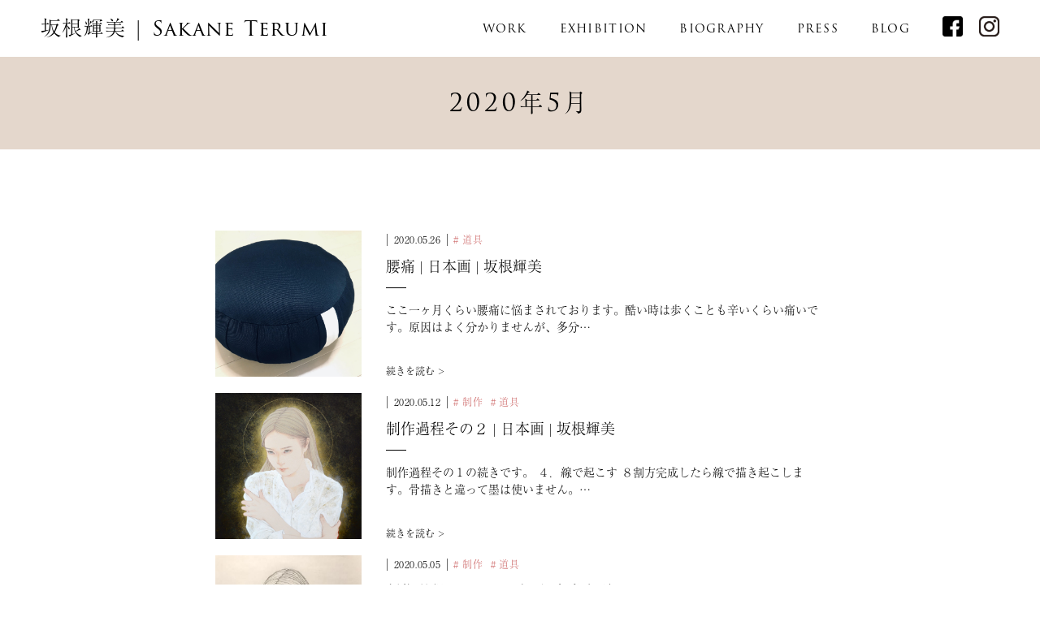

--- FILE ---
content_type: text/html; charset=UTF-8
request_url: https://sakaneterumi.com/2020/05/
body_size: 7295
content:
<!doctype html>
<html>
<head>
<!-- Global site tag (gtag.js) - Google Analytics -->
<script async src="https://www.googletagmanager.com/gtag/js?id=UA-87834908-7"></script>
<script>
  window.dataLayer = window.dataLayer || [];
  function gtag(){dataLayer.push(arguments);}
  gtag('js', new Date());

  gtag('config', 'UA-87834908-7');
</script>
<meta charset="UTF-8">
<meta http-equiv="X-UA-Compatible" content="IE=edge">
<meta name="viewport" content="width=device-width,initial-scale=1">
<meta name="description" content="日本画家 坂根輝美のオフィシャルサイト  愛知県立芸術大学大学院卒業　日本美術院院友">
<title>日本画家 坂根輝美 | オフィシャルサイト</title>
<meta name='robots' content='max-image-preview:large' />
	<style>img:is([sizes="auto" i], [sizes^="auto," i]) { contain-intrinsic-size: 3000px 1500px }</style>
	<link rel='dns-prefetch' href='//code.jquery.com' />
<link rel='dns-prefetch' href='//cdnjs.cloudflare.com' />
<link rel="alternate" type="application/rss+xml" title="日本画家 坂根輝美 | オフィシャルサイト &raquo; フィード" href="https://sakaneterumi.com/feed/" />
<link rel="alternate" type="application/rss+xml" title="日本画家 坂根輝美 | オフィシャルサイト &raquo; コメントフィード" href="https://sakaneterumi.com/comments/feed/" />
<script type="text/javascript">
/* <![CDATA[ */
window._wpemojiSettings = {"baseUrl":"https:\/\/s.w.org\/images\/core\/emoji\/16.0.1\/72x72\/","ext":".png","svgUrl":"https:\/\/s.w.org\/images\/core\/emoji\/16.0.1\/svg\/","svgExt":".svg","source":{"concatemoji":"https:\/\/sakaneterumi.com\/wp-includes\/js\/wp-emoji-release.min.js?ver=6.8.3"}};
/*! This file is auto-generated */
!function(s,n){var o,i,e;function c(e){try{var t={supportTests:e,timestamp:(new Date).valueOf()};sessionStorage.setItem(o,JSON.stringify(t))}catch(e){}}function p(e,t,n){e.clearRect(0,0,e.canvas.width,e.canvas.height),e.fillText(t,0,0);var t=new Uint32Array(e.getImageData(0,0,e.canvas.width,e.canvas.height).data),a=(e.clearRect(0,0,e.canvas.width,e.canvas.height),e.fillText(n,0,0),new Uint32Array(e.getImageData(0,0,e.canvas.width,e.canvas.height).data));return t.every(function(e,t){return e===a[t]})}function u(e,t){e.clearRect(0,0,e.canvas.width,e.canvas.height),e.fillText(t,0,0);for(var n=e.getImageData(16,16,1,1),a=0;a<n.data.length;a++)if(0!==n.data[a])return!1;return!0}function f(e,t,n,a){switch(t){case"flag":return n(e,"\ud83c\udff3\ufe0f\u200d\u26a7\ufe0f","\ud83c\udff3\ufe0f\u200b\u26a7\ufe0f")?!1:!n(e,"\ud83c\udde8\ud83c\uddf6","\ud83c\udde8\u200b\ud83c\uddf6")&&!n(e,"\ud83c\udff4\udb40\udc67\udb40\udc62\udb40\udc65\udb40\udc6e\udb40\udc67\udb40\udc7f","\ud83c\udff4\u200b\udb40\udc67\u200b\udb40\udc62\u200b\udb40\udc65\u200b\udb40\udc6e\u200b\udb40\udc67\u200b\udb40\udc7f");case"emoji":return!a(e,"\ud83e\udedf")}return!1}function g(e,t,n,a){var r="undefined"!=typeof WorkerGlobalScope&&self instanceof WorkerGlobalScope?new OffscreenCanvas(300,150):s.createElement("canvas"),o=r.getContext("2d",{willReadFrequently:!0}),i=(o.textBaseline="top",o.font="600 32px Arial",{});return e.forEach(function(e){i[e]=t(o,e,n,a)}),i}function t(e){var t=s.createElement("script");t.src=e,t.defer=!0,s.head.appendChild(t)}"undefined"!=typeof Promise&&(o="wpEmojiSettingsSupports",i=["flag","emoji"],n.supports={everything:!0,everythingExceptFlag:!0},e=new Promise(function(e){s.addEventListener("DOMContentLoaded",e,{once:!0})}),new Promise(function(t){var n=function(){try{var e=JSON.parse(sessionStorage.getItem(o));if("object"==typeof e&&"number"==typeof e.timestamp&&(new Date).valueOf()<e.timestamp+604800&&"object"==typeof e.supportTests)return e.supportTests}catch(e){}return null}();if(!n){if("undefined"!=typeof Worker&&"undefined"!=typeof OffscreenCanvas&&"undefined"!=typeof URL&&URL.createObjectURL&&"undefined"!=typeof Blob)try{var e="postMessage("+g.toString()+"("+[JSON.stringify(i),f.toString(),p.toString(),u.toString()].join(",")+"));",a=new Blob([e],{type:"text/javascript"}),r=new Worker(URL.createObjectURL(a),{name:"wpTestEmojiSupports"});return void(r.onmessage=function(e){c(n=e.data),r.terminate(),t(n)})}catch(e){}c(n=g(i,f,p,u))}t(n)}).then(function(e){for(var t in e)n.supports[t]=e[t],n.supports.everything=n.supports.everything&&n.supports[t],"flag"!==t&&(n.supports.everythingExceptFlag=n.supports.everythingExceptFlag&&n.supports[t]);n.supports.everythingExceptFlag=n.supports.everythingExceptFlag&&!n.supports.flag,n.DOMReady=!1,n.readyCallback=function(){n.DOMReady=!0}}).then(function(){return e}).then(function(){var e;n.supports.everything||(n.readyCallback(),(e=n.source||{}).concatemoji?t(e.concatemoji):e.wpemoji&&e.twemoji&&(t(e.twemoji),t(e.wpemoji)))}))}((window,document),window._wpemojiSettings);
/* ]]> */
</script>
<style id='wp-emoji-styles-inline-css' type='text/css'>

	img.wp-smiley, img.emoji {
		display: inline !important;
		border: none !important;
		box-shadow: none !important;
		height: 1em !important;
		width: 1em !important;
		margin: 0 0.07em !important;
		vertical-align: -0.1em !important;
		background: none !important;
		padding: 0 !important;
	}
</style>
<link rel='stylesheet' id='wp-block-library-css' href='https://sakaneterumi.com/wp-includes/css/dist/block-library/style.min.css?ver=6.8.3' type='text/css' media='all' />
<style id='classic-theme-styles-inline-css' type='text/css'>
/*! This file is auto-generated */
.wp-block-button__link{color:#fff;background-color:#32373c;border-radius:9999px;box-shadow:none;text-decoration:none;padding:calc(.667em + 2px) calc(1.333em + 2px);font-size:1.125em}.wp-block-file__button{background:#32373c;color:#fff;text-decoration:none}
</style>
<style id='global-styles-inline-css' type='text/css'>
:root{--wp--preset--aspect-ratio--square: 1;--wp--preset--aspect-ratio--4-3: 4/3;--wp--preset--aspect-ratio--3-4: 3/4;--wp--preset--aspect-ratio--3-2: 3/2;--wp--preset--aspect-ratio--2-3: 2/3;--wp--preset--aspect-ratio--16-9: 16/9;--wp--preset--aspect-ratio--9-16: 9/16;--wp--preset--color--black: #000000;--wp--preset--color--cyan-bluish-gray: #abb8c3;--wp--preset--color--white: #ffffff;--wp--preset--color--pale-pink: #f78da7;--wp--preset--color--vivid-red: #cf2e2e;--wp--preset--color--luminous-vivid-orange: #ff6900;--wp--preset--color--luminous-vivid-amber: #fcb900;--wp--preset--color--light-green-cyan: #7bdcb5;--wp--preset--color--vivid-green-cyan: #00d084;--wp--preset--color--pale-cyan-blue: #8ed1fc;--wp--preset--color--vivid-cyan-blue: #0693e3;--wp--preset--color--vivid-purple: #9b51e0;--wp--preset--gradient--vivid-cyan-blue-to-vivid-purple: linear-gradient(135deg,rgba(6,147,227,1) 0%,rgb(155,81,224) 100%);--wp--preset--gradient--light-green-cyan-to-vivid-green-cyan: linear-gradient(135deg,rgb(122,220,180) 0%,rgb(0,208,130) 100%);--wp--preset--gradient--luminous-vivid-amber-to-luminous-vivid-orange: linear-gradient(135deg,rgba(252,185,0,1) 0%,rgba(255,105,0,1) 100%);--wp--preset--gradient--luminous-vivid-orange-to-vivid-red: linear-gradient(135deg,rgba(255,105,0,1) 0%,rgb(207,46,46) 100%);--wp--preset--gradient--very-light-gray-to-cyan-bluish-gray: linear-gradient(135deg,rgb(238,238,238) 0%,rgb(169,184,195) 100%);--wp--preset--gradient--cool-to-warm-spectrum: linear-gradient(135deg,rgb(74,234,220) 0%,rgb(151,120,209) 20%,rgb(207,42,186) 40%,rgb(238,44,130) 60%,rgb(251,105,98) 80%,rgb(254,248,76) 100%);--wp--preset--gradient--blush-light-purple: linear-gradient(135deg,rgb(255,206,236) 0%,rgb(152,150,240) 100%);--wp--preset--gradient--blush-bordeaux: linear-gradient(135deg,rgb(254,205,165) 0%,rgb(254,45,45) 50%,rgb(107,0,62) 100%);--wp--preset--gradient--luminous-dusk: linear-gradient(135deg,rgb(255,203,112) 0%,rgb(199,81,192) 50%,rgb(65,88,208) 100%);--wp--preset--gradient--pale-ocean: linear-gradient(135deg,rgb(255,245,203) 0%,rgb(182,227,212) 50%,rgb(51,167,181) 100%);--wp--preset--gradient--electric-grass: linear-gradient(135deg,rgb(202,248,128) 0%,rgb(113,206,126) 100%);--wp--preset--gradient--midnight: linear-gradient(135deg,rgb(2,3,129) 0%,rgb(40,116,252) 100%);--wp--preset--font-size--small: 13px;--wp--preset--font-size--medium: 20px;--wp--preset--font-size--large: 36px;--wp--preset--font-size--x-large: 42px;--wp--preset--spacing--20: 0.44rem;--wp--preset--spacing--30: 0.67rem;--wp--preset--spacing--40: 1rem;--wp--preset--spacing--50: 1.5rem;--wp--preset--spacing--60: 2.25rem;--wp--preset--spacing--70: 3.38rem;--wp--preset--spacing--80: 5.06rem;--wp--preset--shadow--natural: 6px 6px 9px rgba(0, 0, 0, 0.2);--wp--preset--shadow--deep: 12px 12px 50px rgba(0, 0, 0, 0.4);--wp--preset--shadow--sharp: 6px 6px 0px rgba(0, 0, 0, 0.2);--wp--preset--shadow--outlined: 6px 6px 0px -3px rgba(255, 255, 255, 1), 6px 6px rgba(0, 0, 0, 1);--wp--preset--shadow--crisp: 6px 6px 0px rgba(0, 0, 0, 1);}:where(.is-layout-flex){gap: 0.5em;}:where(.is-layout-grid){gap: 0.5em;}body .is-layout-flex{display: flex;}.is-layout-flex{flex-wrap: wrap;align-items: center;}.is-layout-flex > :is(*, div){margin: 0;}body .is-layout-grid{display: grid;}.is-layout-grid > :is(*, div){margin: 0;}:where(.wp-block-columns.is-layout-flex){gap: 2em;}:where(.wp-block-columns.is-layout-grid){gap: 2em;}:where(.wp-block-post-template.is-layout-flex){gap: 1.25em;}:where(.wp-block-post-template.is-layout-grid){gap: 1.25em;}.has-black-color{color: var(--wp--preset--color--black) !important;}.has-cyan-bluish-gray-color{color: var(--wp--preset--color--cyan-bluish-gray) !important;}.has-white-color{color: var(--wp--preset--color--white) !important;}.has-pale-pink-color{color: var(--wp--preset--color--pale-pink) !important;}.has-vivid-red-color{color: var(--wp--preset--color--vivid-red) !important;}.has-luminous-vivid-orange-color{color: var(--wp--preset--color--luminous-vivid-orange) !important;}.has-luminous-vivid-amber-color{color: var(--wp--preset--color--luminous-vivid-amber) !important;}.has-light-green-cyan-color{color: var(--wp--preset--color--light-green-cyan) !important;}.has-vivid-green-cyan-color{color: var(--wp--preset--color--vivid-green-cyan) !important;}.has-pale-cyan-blue-color{color: var(--wp--preset--color--pale-cyan-blue) !important;}.has-vivid-cyan-blue-color{color: var(--wp--preset--color--vivid-cyan-blue) !important;}.has-vivid-purple-color{color: var(--wp--preset--color--vivid-purple) !important;}.has-black-background-color{background-color: var(--wp--preset--color--black) !important;}.has-cyan-bluish-gray-background-color{background-color: var(--wp--preset--color--cyan-bluish-gray) !important;}.has-white-background-color{background-color: var(--wp--preset--color--white) !important;}.has-pale-pink-background-color{background-color: var(--wp--preset--color--pale-pink) !important;}.has-vivid-red-background-color{background-color: var(--wp--preset--color--vivid-red) !important;}.has-luminous-vivid-orange-background-color{background-color: var(--wp--preset--color--luminous-vivid-orange) !important;}.has-luminous-vivid-amber-background-color{background-color: var(--wp--preset--color--luminous-vivid-amber) !important;}.has-light-green-cyan-background-color{background-color: var(--wp--preset--color--light-green-cyan) !important;}.has-vivid-green-cyan-background-color{background-color: var(--wp--preset--color--vivid-green-cyan) !important;}.has-pale-cyan-blue-background-color{background-color: var(--wp--preset--color--pale-cyan-blue) !important;}.has-vivid-cyan-blue-background-color{background-color: var(--wp--preset--color--vivid-cyan-blue) !important;}.has-vivid-purple-background-color{background-color: var(--wp--preset--color--vivid-purple) !important;}.has-black-border-color{border-color: var(--wp--preset--color--black) !important;}.has-cyan-bluish-gray-border-color{border-color: var(--wp--preset--color--cyan-bluish-gray) !important;}.has-white-border-color{border-color: var(--wp--preset--color--white) !important;}.has-pale-pink-border-color{border-color: var(--wp--preset--color--pale-pink) !important;}.has-vivid-red-border-color{border-color: var(--wp--preset--color--vivid-red) !important;}.has-luminous-vivid-orange-border-color{border-color: var(--wp--preset--color--luminous-vivid-orange) !important;}.has-luminous-vivid-amber-border-color{border-color: var(--wp--preset--color--luminous-vivid-amber) !important;}.has-light-green-cyan-border-color{border-color: var(--wp--preset--color--light-green-cyan) !important;}.has-vivid-green-cyan-border-color{border-color: var(--wp--preset--color--vivid-green-cyan) !important;}.has-pale-cyan-blue-border-color{border-color: var(--wp--preset--color--pale-cyan-blue) !important;}.has-vivid-cyan-blue-border-color{border-color: var(--wp--preset--color--vivid-cyan-blue) !important;}.has-vivid-purple-border-color{border-color: var(--wp--preset--color--vivid-purple) !important;}.has-vivid-cyan-blue-to-vivid-purple-gradient-background{background: var(--wp--preset--gradient--vivid-cyan-blue-to-vivid-purple) !important;}.has-light-green-cyan-to-vivid-green-cyan-gradient-background{background: var(--wp--preset--gradient--light-green-cyan-to-vivid-green-cyan) !important;}.has-luminous-vivid-amber-to-luminous-vivid-orange-gradient-background{background: var(--wp--preset--gradient--luminous-vivid-amber-to-luminous-vivid-orange) !important;}.has-luminous-vivid-orange-to-vivid-red-gradient-background{background: var(--wp--preset--gradient--luminous-vivid-orange-to-vivid-red) !important;}.has-very-light-gray-to-cyan-bluish-gray-gradient-background{background: var(--wp--preset--gradient--very-light-gray-to-cyan-bluish-gray) !important;}.has-cool-to-warm-spectrum-gradient-background{background: var(--wp--preset--gradient--cool-to-warm-spectrum) !important;}.has-blush-light-purple-gradient-background{background: var(--wp--preset--gradient--blush-light-purple) !important;}.has-blush-bordeaux-gradient-background{background: var(--wp--preset--gradient--blush-bordeaux) !important;}.has-luminous-dusk-gradient-background{background: var(--wp--preset--gradient--luminous-dusk) !important;}.has-pale-ocean-gradient-background{background: var(--wp--preset--gradient--pale-ocean) !important;}.has-electric-grass-gradient-background{background: var(--wp--preset--gradient--electric-grass) !important;}.has-midnight-gradient-background{background: var(--wp--preset--gradient--midnight) !important;}.has-small-font-size{font-size: var(--wp--preset--font-size--small) !important;}.has-medium-font-size{font-size: var(--wp--preset--font-size--medium) !important;}.has-large-font-size{font-size: var(--wp--preset--font-size--large) !important;}.has-x-large-font-size{font-size: var(--wp--preset--font-size--x-large) !important;}
:where(.wp-block-post-template.is-layout-flex){gap: 1.25em;}:where(.wp-block-post-template.is-layout-grid){gap: 1.25em;}
:where(.wp-block-columns.is-layout-flex){gap: 2em;}:where(.wp-block-columns.is-layout-grid){gap: 2em;}
:root :where(.wp-block-pullquote){font-size: 1.5em;line-height: 1.6;}
</style>
<link rel='stylesheet' id='default-css' href='https://sakaneterumi.com/wp-content/themes/SakaneTerumi/css/default.css?ver=1.0.0' type='text/css' media='all' />
<link rel='stylesheet' id='responsive-css' href='https://sakaneterumi.com/wp-content/themes/SakaneTerumi/css/responsive.css?ver=1.0.0' type='text/css' media='all' />
<link rel='stylesheet' id='style-css' href='https://sakaneterumi.com/wp-content/themes/SakaneTerumi/style.css?ver=1.0.0' type='text/css' media='all' />
<link rel='stylesheet' id='Swiperstyle-css' href='https://cdnjs.cloudflare.com/ajax/libs/Swiper/3.4.1/css/swiper.min.css?ver=1.0.0' type='text/css' media='all' />
<script type="text/javascript" src="//code.jquery.com/jquery-1.12.4.min.js?ver=1.12.4" id="jquery-js"></script>
<script type="text/javascript" src="https://sakaneterumi.com/wp-content/themes/SakaneTerumi/js/jquery.autopager-1.0.0.js?ver=1.0.0" id="jquery.autopager-1.0.0-js"></script>
<script type="text/javascript" src="https://sakaneterumi.com/wp-content/themes/SakaneTerumi/js/MyScript.js?ver=1.0.0" id="MyScript-js"></script>
<script type="text/javascript" src="//cdnjs.cloudflare.com/ajax/libs/Swiper/3.4.1/js/swiper.min.js?ver=3.4.1" id="Swiper-js"></script>
<link rel="https://api.w.org/" href="https://sakaneterumi.com/wp-json/" /><link rel="EditURI" type="application/rsd+xml" title="RSD" href="https://sakaneterumi.com/xmlrpc.php?rsd" />
<meta name="generator" content="WordPress 6.8.3" />
<script src="https://use.typekit.net/xqz4eyn.js"></script>
<script>try{Typekit.load({ async: true });}catch(e){}</script>
</head>

<script>
    
    $( function() {
    var swiper = new Swiper('.swiper-container', {
         pagination: '.swiper-pagination',
    paginationClickable: true,
    loop: true,
    speed: 1000,
    autoplay: 3000,
    spaceBetween: 10,
    effect: 'fade'
    } );
} );
</script>


    <body>
    <header>
        <nav class="glonav">
            <ul>
                <li><a href="https://sakaneterumi.com"><h1>坂根輝美 | Sakane Terumi</h1></a></li>
                <li><a href="https://sakaneterumi.com/work/">WORK</a></li>
                <li><a href="https://sakaneterumi.com/exhibition/">EXHIBITION</a></li>
                <li><a href="https://sakaneterumi.com/biography/">BIOGRAPHY</a></li>
                <li><a href="https://sakaneterumi.com/press/">PRESS</a></li>
                <li><a href="https://sakaneterumi.com/blog/">BLOG</a></li>
                <div class="row">
                    <li class="snsbtn"><a href="https://www.facebook.com/terumi.sakane" target="_blank"><img src="https://sakaneterumi.com/wp-content/themes/SakaneTerumi/images/facebook_bk.svg"></a></li>
                    <li class="snsbtn"><a href="https://www.instagram.com/terumisakaneofficial/" target="_blank"><img src="https://sakaneterumi.com/wp-content/themes/SakaneTerumi/images/instagram-logo.svg"></a></li>
                </div>
            </ul>
            <div class="glonavsp">
                <span></span>
                <span></span>
                <span></span>
            </div>
        </nav>
                
        
    </header>
<main>
    <section id="voice">
        <h2 class="sec-title">2020年5月</h2>
        <ul class="column">
                                    <li>
                <a href="https://sakaneterumi.com/2020/05/26/%e8%85%b0%e7%97%9b-%e5%9d%82%e6%a0%b9/">
                    <img src="https://sakaneterumi.com/wp-content/uploads/2020/05/unnamed-scaled-e1590503235748.jpg">
                    <div class="voice-contents">
                        <div class="row">
                            <p class="date"><time>2020.05.26</time></p>
                            <ul class="contents-tag">
                                <li>道具</li>                            </ul>
                        </div>
                        <h3 class="title">腰痛 | 日本画 | 坂根輝美</h3>
                        <p class="honbun">ここ一ヶ月くらい腰痛に悩まされております。酷い時は歩くことも辛いくらい痛いです。原因はよく分かりませんが、多分…</p>
                        <p class="more">続きを読む &gt;</p>
                    </div>
                </a>
            </li>
                        <li>
                <a href="https://sakaneterumi.com/2020/05/12/%e5%88%b6%e4%bd%9c%e9%81%8e%e7%a8%8b%e3%81%9d%e3%81%ae%ef%bc%92-%e5%9d%82%e6%a0%b9/">
                    <img src="https://sakaneterumi.com/wp-content/uploads/2020/05/DSC_0031-scaled-e1588604167915.jpg">
                    <div class="voice-contents">
                        <div class="row">
                            <p class="date"><time>2020.05.12</time></p>
                            <ul class="contents-tag">
                                <li>制作</li><li>道具</li>                            </ul>
                        </div>
                        <h3 class="title">制作過程その２ | 日本画 | 坂根輝美</h3>
                        <p class="honbun">制作過程その１の続きです。 ４．線で起こす ８割方完成したら線で描き起こします。骨描きと違って墨は使いません。…</p>
                        <p class="more">続きを読む &gt;</p>
                    </div>
                </a>
            </li>
                        <li>
                <a href="https://sakaneterumi.com/2020/05/05/%e5%88%b6%e4%bd%9c%e9%81%8e%e7%a8%8b%e3%81%9d%e3%81%ae%ef%bc%91-%e5%9d%82%e6%a0%b9/">
                    <img src="https://sakaneterumi.com/wp-content/uploads/2020/05/0-2-e1588605234371.jpg">
                    <div class="voice-contents">
                        <div class="row">
                            <p class="date"><time>2020.05.05</time></p>
                            <ul class="contents-tag">
                                <li>制作</li><li>道具</li>                            </ul>
                        </div>
                        <h3 class="title">制作過程その１ | 日本画 | 坂根輝美</h3>
                        <p class="honbun">新作の制作過程を写真で撮っていたのでアップしたいと思います。作品の大きさは４５５×３８０（８号）です。支持体は…</p>
                        <p class="more">続きを読む &gt;</p>
                    </div>
                </a>
            </li>
                    </ul>


                    

        <p class="attention">＊サイト内の画像の無断転載はご遠慮ください。</p>



        
    </section>
    
    
        <section id="tag">
        <h2 class="sec-title">TAG</h2>
        <ul class="contents-tag">
            <li><a href="https://sakaneterumi.com/tag/%e5%80%8b%e5%b1%95/">個展 (20)</a></li><li><a href="https://sakaneterumi.com/tag/%e6%9d%be%e5%9d%82%e5%b1%8b/">松坂屋 (18)</a></li><li><a href="https://sakaneterumi.com/tag/%e6%98%a5%e3%81%ae%e9%99%a2%e5%b1%95/">春の院展 (16)</a></li><li><a href="https://sakaneterumi.com/tag/%e9%99%a2%e5%b1%95/">院展 (15)</a></li><li><a href="https://sakaneterumi.com/tag/%e5%88%b6%e4%bd%9c/">制作 (13)</a></li><li><a href="https://sakaneterumi.com/tag/%e6%9d%be%e5%9d%82%e5%b1%8b%e7%be%8e%e8%a1%93%e9%a4%a8/">松坂屋美術館 (9)</a></li><li><a href="https://sakaneterumi.com/tag/%e9%9f%b3%e6%a5%bd/">音楽 (8)</a></li><li><a href="https://sakaneterumi.com/tag/%e5%a4%a7%e4%b8%b8/">大丸 (8)</a></li><li><a href="https://sakaneterumi.com/tag/%e5%8f%96%e6%9d%90/">取材 (7)</a></li><li><a href="https://sakaneterumi.com/tag/%e4%b8%89%e8%b6%8a/">三越 (6)</a></li><li><a href="https://sakaneterumi.com/tag/%e7%99%bb%e5%b1%b1/">登山 (6)</a></li><li><a href="https://sakaneterumi.com/tag/%e9%81%93%e5%85%b7/">道具 (6)</a></li><li><a href="https://sakaneterumi.com/tag/cinq-lumiere/">CINQ Lumiere (6)</a></li><li><a href="https://sakaneterumi.com/tag/%e4%ba%ba%e7%89%a9/">人物 (6)</a></li><li><a href="https://sakaneterumi.com/tag/%e3%83%a2%e3%83%87%e3%83%ab/">モデル (6)</a></li><li><a href="https://sakaneterumi.com/tag/%e9%95%b7%e9%87%8e/">長野 (5)</a></li><li><a href="https://sakaneterumi.com/tag/%e6%84%9b%e7%9f%a5%e7%9c%8c%e7%ab%8b%e8%8a%b8%e8%a1%93%e5%a4%a7%e5%ad%a6/">愛知県立芸術大学 (5)</a></li><li><a href="https://sakaneterumi.com/tag/%e3%83%91%e3%83%8d%e3%83%ab/">パネル (4)</a></li><li><a href="https://sakaneterumi.com/tag/%e9%a1%8d/">額 (4)</a></li><li><a href="https://sakaneterumi.com/tag/%e5%a4%a9%e6%ba%80%e5%b1%8b/">天満屋 (3)</a></li><li><a href="https://sakaneterumi.com/tag/%e6%97%a5%e6%9c%ac%e7%94%bb/">日本画 (3)</a></li><li><a href="https://sakaneterumi.com/tag/%e3%82%a2%e3%83%bc%e3%83%88%e3%82%b3%e3%83%ac%e3%82%af%e3%82%bf%e3%83%bc%e3%82%ba/">アートコレクターズ (2)</a></li><li><a href="https://sakaneterumi.com/tag/%e9%8f%91%e6%9c%a8%e6%b8%85%e6%96%b9/">鏑木清方 (2)</a></li><li><a href="https://sakaneterumi.com/tag/%e6%9c%ac/">本 (2)</a></li><li><a href="https://sakaneterumi.com/tag/%e4%ba%ac%e9%83%bd/">京都 (2)</a></li><li><a href="https://sakaneterumi.com/tag/%e8%a1%a3%e8%a3%85/">衣装 (2)</a></li><li><a href="https://sakaneterumi.com/tag/%e6%97%85%e8%a1%8c/">旅行 (2)</a></li><li><a href="https://sakaneterumi.com/tag/%e6%98%a0%e7%94%bb/">映画 (2)</a></li><li><a href="https://sakaneterumi.com/tag/%e4%bd%90%e8%97%a4%e7%be%8e%e8%a1%93%e9%a4%a8/">佐藤美術館 (2)</a></li><li><a href="https://sakaneterumi.com/tag/%e5%b0%8f%e4%b8%8b%e5%9b%b3/">小下図 (2)</a></li>        </ul>
    </section>
    
    <section id="archive">
        <h2 class="sec-title">ARCHIVE</h2>
        <ul class="monthly-list">
            	<li><a href='https://sakaneterumi.com/2025/12/'>2025年12月</a>&nbsp;(2)</li>
	<li><a href='https://sakaneterumi.com/2025/10/'>2025年10月</a>&nbsp;(1)</li>
	<li><a href='https://sakaneterumi.com/2025/09/'>2025年9月</a>&nbsp;(4)</li>
	<li><a href='https://sakaneterumi.com/2025/07/'>2025年7月</a>&nbsp;(2)</li>
	<li><a href='https://sakaneterumi.com/2025/05/'>2025年5月</a>&nbsp;(1)</li>
	<li><a href='https://sakaneterumi.com/2025/04/'>2025年4月</a>&nbsp;(3)</li>
	<li><a href='https://sakaneterumi.com/2025/03/'>2025年3月</a>&nbsp;(2)</li>
	<li><a href='https://sakaneterumi.com/2025/01/'>2025年1月</a>&nbsp;(1)</li>
	<li><a href='https://sakaneterumi.com/2024/07/'>2024年7月</a>&nbsp;(2)</li>
	<li><a href='https://sakaneterumi.com/2024/06/'>2024年6月</a>&nbsp;(2)</li>
	<li><a href='https://sakaneterumi.com/2024/04/'>2024年4月</a>&nbsp;(4)</li>
	<li><a href='https://sakaneterumi.com/2024/03/'>2024年3月</a>&nbsp;(2)</li>
	<li><a href='https://sakaneterumi.com/2024/02/'>2024年2月</a>&nbsp;(2)</li>
	<li><a href='https://sakaneterumi.com/2023/06/'>2023年6月</a>&nbsp;(1)</li>
	<li><a href='https://sakaneterumi.com/2023/05/'>2023年5月</a>&nbsp;(4)</li>
	<li><a href='https://sakaneterumi.com/2023/01/'>2023年1月</a>&nbsp;(3)</li>
	<li><a href='https://sakaneterumi.com/2022/11/'>2022年11月</a>&nbsp;(3)</li>
	<li><a href='https://sakaneterumi.com/2022/09/'>2022年9月</a>&nbsp;(3)</li>
	<li><a href='https://sakaneterumi.com/2022/06/'>2022年6月</a>&nbsp;(1)</li>
	<li><a href='https://sakaneterumi.com/2022/05/'>2022年5月</a>&nbsp;(2)</li>
	<li><a href='https://sakaneterumi.com/2022/03/'>2022年3月</a>&nbsp;(1)</li>
	<li><a href='https://sakaneterumi.com/2022/02/'>2022年2月</a>&nbsp;(3)</li>
	<li><a href='https://sakaneterumi.com/2021/12/'>2021年12月</a>&nbsp;(2)</li>
	<li><a href='https://sakaneterumi.com/2021/11/'>2021年11月</a>&nbsp;(3)</li>
	<li><a href='https://sakaneterumi.com/2021/10/'>2021年10月</a>&nbsp;(1)</li>
	<li><a href='https://sakaneterumi.com/2021/09/'>2021年9月</a>&nbsp;(3)</li>
	<li><a href='https://sakaneterumi.com/2021/08/'>2021年8月</a>&nbsp;(2)</li>
	<li><a href='https://sakaneterumi.com/2021/06/'>2021年6月</a>&nbsp;(3)</li>
	<li><a href='https://sakaneterumi.com/2021/05/'>2021年5月</a>&nbsp;(3)</li>
	<li><a href='https://sakaneterumi.com/2021/04/'>2021年4月</a>&nbsp;(2)</li>
	<li><a href='https://sakaneterumi.com/2021/03/'>2021年3月</a>&nbsp;(3)</li>
	<li><a href='https://sakaneterumi.com/2021/01/'>2021年1月</a>&nbsp;(2)</li>
	<li><a href='https://sakaneterumi.com/2020/12/'>2020年12月</a>&nbsp;(2)</li>
	<li><a href='https://sakaneterumi.com/2020/11/'>2020年11月</a>&nbsp;(4)</li>
	<li><a href='https://sakaneterumi.com/2020/10/'>2020年10月</a>&nbsp;(5)</li>
	<li><a href='https://sakaneterumi.com/2020/09/'>2020年9月</a>&nbsp;(1)</li>
	<li><a href='https://sakaneterumi.com/2020/08/'>2020年8月</a>&nbsp;(2)</li>
	<li><a href='https://sakaneterumi.com/2020/06/'>2020年6月</a>&nbsp;(1)</li>
	<li><a href='https://sakaneterumi.com/2020/05/' aria-current="page">2020年5月</a>&nbsp;(3)</li>
	<li><a href='https://sakaneterumi.com/2020/04/'>2020年4月</a>&nbsp;(3)</li>
	<li><a href='https://sakaneterumi.com/2020/03/'>2020年3月</a>&nbsp;(2)</li>
	<li><a href='https://sakaneterumi.com/2020/02/'>2020年2月</a>&nbsp;(2)</li>
	<li><a href='https://sakaneterumi.com/2020/01/'>2020年1月</a>&nbsp;(3)</li>
	<li><a href='https://sakaneterumi.com/2019/12/'>2019年12月</a>&nbsp;(4)</li>
	<li><a href='https://sakaneterumi.com/2019/11/'>2019年11月</a>&nbsp;(3)</li>
	<li><a href='https://sakaneterumi.com/2019/10/'>2019年10月</a>&nbsp;(2)</li>
	<li><a href='https://sakaneterumi.com/2019/09/'>2019年9月</a>&nbsp;(4)</li>
	<li><a href='https://sakaneterumi.com/2019/08/'>2019年8月</a>&nbsp;(3)</li>
	<li><a href='https://sakaneterumi.com/2019/06/'>2019年6月</a>&nbsp;(3)</li>
	<li><a href='https://sakaneterumi.com/2019/05/'>2019年5月</a>&nbsp;(1)</li>
	<li><a href='https://sakaneterumi.com/2019/04/'>2019年4月</a>&nbsp;(3)</li>
	<li><a href='https://sakaneterumi.com/2019/03/'>2019年3月</a>&nbsp;(3)</li>
	<li><a href='https://sakaneterumi.com/2019/02/'>2019年2月</a>&nbsp;(3)</li>
	<li><a href='https://sakaneterumi.com/2019/01/'>2019年1月</a>&nbsp;(2)</li>
        </ul>
    </section>
    
        

</main>
    
<footer>
    <nav class="glonav">
        <ul>
            <li><a href="https://sakaneterumi.com/work/">WORK</a></li>
            <li><a href="https://sakaneterumi.com/exhibition/">EXHIBITION</a></li>
            <li><a href="https://sakaneterumi.com/biography/">BIOGRAPHY</a></li>
            <li><a href="https://sakaneterumi.com/press/">PRESS</a></li>
            <li><a href="https://sakaneterumi.com/blog/">BLOG</a></li>
        </ul>
    </nav>
    <div id="aboutsite">
        <p>坂根輝美</p>
        <p>Terumi Sakane</p>
        <p>日本画家 坂根輝美オフィシャルサイト</p>
    </div>
    <ul class="sns">
        <li><a href="https://www.facebook.com/terumi.sakane" target="_blank"><img src="https://sakaneterumi.com/wp-content/themes/SakaneTerumi/images/facebook_bk.svg"></a></li>
        <li><a href="https://www.instagram.com/terumisakaneofficial/" target="_blank"><img src="https://sakaneterumi.com/wp-content/themes/SakaneTerumi/images/instagram-logo.svg"></a></li>
    </ul>
    <p class="attention">＊サイト内の画像の無断転載はご遠慮ください。</p>
    <p id="copy"><small>Copyright © 2018 Terumi Sakane All Rights Reserved.</small></p>
    <div class="scrolltop"><img src="https://sakaneterumi.com/wp-content/themes/SakaneTerumi/images/scrolltop.svg"></div>
</footer>


<script>


var maxpage = 1;  // 最大ページ数取得
var page = 1;
$('#loading').css('display', 'none');　// ローディング画像は一旦消す。
$.autopager({
content: '#voice .column li',// 読み込むコンテンツ
link: '#next a', // 次ページへのリンク
autoLoad: false,// スクロールの自動読込み解除
start: function(current, next){
$('#loading').css('display', 'block');
$('#next a').css('display', 'none');
},
load: function(current, next){
$('#loading').css('display', 'none');
$('#next a').css('display', 'block');
page += 1;
}
});
$('#next a').click(function(){ // 次ページへのリンクボタン
$.autopager('load'); // 次ページを読み込む
return false;
});
var timer = setInterval(function(){
    if( page >= maxpage){
        $('#next a').css('display', 'none');
        clearInterval(timer);
    }
    },50);
</script>

</body>
</html>

--- FILE ---
content_type: text/css
request_url: https://sakaneterumi.com/wp-content/themes/SakaneTerumi/css/responsive.css?ver=1.0.0
body_size: 2532
content:
@charset "UTF-8";

@media screen and (max-width: 1150px){
    /*-----共通-----*/
   .sp main h2.sec-title{
        margin: 0 0 30px 0;
    }
    .sp header .glonav{
        background-color: #fff;
        /*height: 100vh;*/
        width: 100vw;
        position: fixed;
        top: -1310px;
        left: 0;
        z-index: 99;
        transition: .5s;
    }
    .sp header .glonav.active{
        height: 100vh;
    }
    .sp header .glonav::before{
        width: 100vw;
        position: fixed;
        top: 100%;
        left: 0;
        height: 300px;
        z-index: -1;
        background-color: #fff;
        content: '';
    }
    .sp header .glonav ul{
        margin: 0;
        padding: 0;
        display: flex;
        flex-direction: column;
        justify-content: center;
        align-items: center;
        height: 100vh;
    }
    .sp header .glonav ul > li:not(:first-child){
        font-size: 14px;
    }
    .sp header .glonav ul > li:not(:first-child){
        padding-right: 0px;
        margin-top: 60px;
    }
    .sp header .glonav ul > li:first-child {
        margin-right: auto;
        margin-left: 0px;
    }
    .sp header .glonav ul > li:first-child{
        position: fixed;
        margin-left: 0px;
        top: 5px;
        left: 5px;
        z-index: 1;
        width: 100vw;
        padding: 17px 0 17px 15px;
        color: #000;
        opacity: 0;
        transition: .2s;
    }
    .sp header .glonav.active ul > li:first-child{
        opacity: 1;
    }
    .sp header .glonav ul > li:first-child h1{
        display: inline-block;
        color: #000;
        margin: 0;
        font-weight: normal;
        letter-spacing: 0.03em;
    }
    .sp header .glonav ul > li:first-child h1:hover{
        opacity: .7;
    }
    .sp header .glonav ul > li:last-child{
        padding-right: 0;
        margin-right: 0px;
    }
    .sp header .glonav > ul > .row{
        display: flex;
        justify-content: center;
        align-items: center;
    }
    .sp header .glonav ul > .row > li.snsbtn{
        margin: 60px 10px;
        width: 25px;
    }
    

    .sp header .glonav ul:first-child{
        padding-top: 15px;
    }
    .sp header .glonav ul:first-child > li:not(:first-child){
        display: none;
    }
    .sp header .glonav.active ul:first-child > li:not(:first-child){
        display: block;
    }
    .sp header .glonav .glonavsp{
        display: block;
    }
    .sp header #hero{
        /* margin-top: 60px; */
        height: calc(100vh);
    }
    .sp header #hero .inner{
        display: block;
    }
    .sp header #hero #scrollbtn{
        display: none;
    }

    .sp footer .glonav{
        display: none;
    }
    .sp footer #aboutsite{
        padding-top: 60px;
    }
    
    .sp header .swiper-container-horizontal>.swiper-pagination-bullets, .swiper-pagination-custom, .swiper-pagination-fraction{
        bottom: 100px;
    }
    
    /*-----トップここから-----*/
    #top.sp main #work .row{
        width: 100%;
    }
    #top.sp main #work .row .work-img{
        width: 25%;
    }
    #top.sp main #work .row .work-img img{
        width: 100%;
        max-width: auto;
    }
   .sp main #work .row{
        width: 100%;
    }
   .sp main #work .row .work-img{
        width: 25%;
    }
    .sp main #work .row .work-img.empty{
        width: 30%;
    }
    #top.sp main #voice .column{
        width: 100%;
    }
    /*-----トップここまで-----*/


    /*-----ワークここから-----*/
   .sp main #work h2.sec-title {
        margin: 0 0 0px 0;
       padding: 25px 0;
    }
    /*-----ワークここまで-----*/


    /*-----エキシハイビジョンここから-----*/
   .sp main #exhibition h2.sec-title{
        margin: 0 0 30px 0;
       padding: 25px 0;
    }
    /*-----エキシハイビジョンここまで-----*/


    /*-----バイオグラフィーここから-----*/
   .sp main #biography h2.sec-title{
        margin: 80px 0 0px 0 !important;
    }
    .sp main #biography h2:first-child{
        padding: 25px 0 !important;
        margin: 0px 0 40px 0 !important;
    }
    /*-----バイオグラフィーここまで-----*/

    /*-----プレスここから-----*/
    .sp main #press h2{
        margin-bottom: 0px !important;
       padding: 25px 0;
    }
    .sp main #press .contents .contents-press:first-child{
        margin-top: 50px;
    }
    /*-----プレスここまで-----*/

    /*-----ボイスここから-----*/
   .sp main #voice h2{
        margin-bottom: 30px !important;
       padding: 25px 0 !important;
    }
    .sp main #voice .column{
        width: 85%;
    }
    /*-----ボイスここまで-----*/


    /*-----ボイスシングルここから-----*/
    .sp main #voice-single h2.sec-title{
        padding: 25px 0 !important;
    }
    .sp main #voice-single .catch img{
        -webkit-transform: translateY(0);
        transform: translateY(0);
    }
   .sp main #voice-single .inner .time{
        margin: 35px 0 0 0;
    }
    .sp main #related-article h2.sec-title{
        padding: 25px 0 !important;
    }
    .sp main #tag-voice h2.sec-title{
        padding: 25px 0 !important;
    }
    .sp main #archive h2.sec-title{
        padding: 25px 0 !important;
    }
    /*-----ボイスシングルここまで-----*/

    /*-----インフォメーションここから-----*/
   .sp main #information h2.sec-title {
        margin: 0 0 30px 0;
       padding: 25px 0;
    }
    /*-----インフォメーションここまで-----*/
}
@media screen and (max-width: 800px){
    #top.sp main #info{
        flex-direction: column;
        align-items: flex-start;
        padding: 30px 50px 30px 50px;
    }
    #top.sp main #info dl{
        flex-direction: column;
        align-items: flex-start;
        width: 100%;
    }
    #top.sp main #info dl dt{
        padding-right: 0px;
        padding-bottom: 11px;
        width: 100%;
        border-right: none;
        border-bottom: 1px solid #000; 
    }
    #top.sp main #info dl dd{
        margin-right: auto;
        padding-left: 0px; 
        padding-top: 13px;
        font-size: 14px;
    }
    #top.sp main #info dl dd time{
        margin-right: 20px;
    }
    #top.sp main #info p{
        margin-top: 25px;
        font-size: 14px;
    }


}
@media screen and (max-width: 650px){
    #top.sp main #work .row .work-img{
        width: 25%;
    }

    
   .sp main #voice .column > li a{
        flex-direction: column;
    } 
   .sp main #voice .column > li img{
        width: 100%;
        max-height: 100%;
    }   
   .sp main #voice .column > li{
        margin-top: 30px;
    }    
   .sp main #voice .column > li .voice-contents{
        margin-left: 0px;
    }  
   .sp main #voice .column > li .voice-contents{
        margin-top: 10px;
    } 
    
}
@media screen and (max-width: 632px){
    #top.sp main #voice{
        width: 85%;
        margin: 0 auto;
    } 
    #top.sp main #voice .column > li{
        width: 100%;
    } 
    #top.sp main #voice .column > li a{
        flex-direction: column;
    }    
    #top.sp main #voice .column > li img{
        max-width: 100%;
        max-height: 100%;
    }   
    #top.sp main #voice .column > li .voice-contents{
        height: auto;
        margin-left: 0px;
        padding-top: 10px;
    }  
    #top.sp main #voice .column > li .voice-contents .more{
        position: relative;
        font-size: 12px;
        margin: 0;
        padding-top: 20px;
    } 



    .sp main #work .column{
        width: 85%;
        margin: 40px auto 0;
    }
    .sp main #work .column .photo{
        width: 100%;
    }
   .sp main #work .column img{
        width: auto;
        height: auto;
        max-height: 100%;
        max-width: 100%;
    }



}
@media screen and (max-width: 520px){
    .sp header #hero .inner #En{
        white-space: normal;
    }

    
}
@media screen and (max-width: 425px){

    /*-----共通-----*/
   .sp main h2.sec-title{
        margin: 0 0 30px 0 !important;
        font-size: 20px !important;
    }
   .sp main .sec-btn{
        margin-top: 35px;
    }
    .sp .work-img .title{
        opacity: 0;
    }
    .sp .work-img .title:hover{
        opacity: 0;
    }

    .sp header #hero{
        margin-top: 0px;
        height: calc(100vh - 0px);
    }
    .sp header #hero .inner #En{
        font-size: 25px;
        padding-bottom: 12px;/* 11.5px */
        letter-spacing: 3px;
        white-space: nowrap;
    }
    .sp header #hero .inner #Jp{
        margin: 12px 0 0 0;
        font-size: 15px;
        letter-spacing: 2px;
    }
    .sp header .glonav ul > li:first-child{
        position: fixed;
        top: 0px;
        left: 0px;
        width: 100vw;
        background-color: transparent;
    }
    .sp header .glonav ul:first-child > li:first-child{
        margin-left: 0px;
    }
    .sp header .glonav ul:first-child > li:first-child h1{
        font-size: 18px;
    }
    .sp header .glonav.active .glonavsp{
        top: 0px;
        right: 5px;
    }
    .sp header .glonav .glonavsp{
        top: 10px;
        right: 10px;
    }
    .sp header #hero .swiper-container img{
        min-height: 110vh;
    }


    .sp footer #copy{
        font-size: 10px;
    }

   .sp main .nav-nation{
        display: none;
    }



    /*-----トップここから-----*/
    #top.sp header #scrollbtn{
        display: none;
    }

    #top.sp main #info{
        padding: 30px 25px 30px 25px;
    }
    #top.sp main #info dl dd time{
        display: none;
    }

    #top.sp main #work{
        padding-top: 48.5px;
    }
    #top.sp main #work h2.sec-title{
        margin: 0 0 30px 0;
        font-size: 20px;
    }
    #top.sp main #work .row{
        width: 88%;
        flex-direction: column;
    }
    #top.sp main #work .row .work-img{
        width: 100%;
        margin-top: 20px;
    }
    #top.sp main #work .row .work-img.empty{
        display: none;
    }
    #top.sp main #work .row .work-img:first-child{
        margin-top: 0px;
    }

    

   .sp main #exhibition h2.sec-title {
        margin: 0 0 30px 0 !important;
        font-size: 20px !important;
    }
   .sp main #biography .sec-title {
        margin: 0 0 30px 0 !important;
        font-size: 20px !important;
    }
    
    #top.sp main #statement .statement-p h3{
        font-size: 18px;
    }

    #top.sp main #voice h2 {
        margin-bottom: 30px !important;
    }
    #top.sp main #voice .description{
        display: none;
    }
    #top.sp main #voice .column {
        margin: 0px 0 0 0;
    }
    #top.sp main #voice .column li .voice-contents .more {
        position: relative;
        padding-top: 20px;
    }
    #top.sp main #voice .column li {
        margin-top: 20px;
    }
    .sp footer {
        margin-top: 35px;
    }
    /*-----トップここまで-----*/


    /*-----ワークここから-----*/
   .sp main #work h2.sec-title {
        font-size: 20px !important;
    }
   .sp main #work .row{
        width: 88%;
        flex-direction: column;
    }
   .sp main #work .row .work-img{
        width: 100%;
        margin: 20px auto 0;
    }
   .sp main #work .row .work-img:first-child{
        margin-top: 0px;
    }


   
   .sp main #work .column .caption{
        margin: 80px 0 0 0;
    }
   .sp main #work .column .caption .title{
        font-size: 17px;
    }
   .sp main #work .column .caption dd ul{
        font-size: 14px;
    }
    /*-----ワークここまで-----*/


    /*-----エキシハイビジョンここから-----*/
   .sp main #exhibition .column .contents:not(:first-child){
        margin-top: 35px;
    }
   .sp main #exhibition .column .contents .exhibition-up{
        font-size: 16px;
    }
   .sp main #exhibition .column .contents .exhibition-up .time{
        margin-right: 20px;
    }
   .sp main #exhibition .column .contents .exhibition-down{
        font-size: 14px;
    }
   .sp main #exhibition .column .contents .exhibition-down .btn{
        margin-top: 8px;
        align-self: flex-start;
    }


        
   .sp main #exhibition .column .contents .honbun{
        margin: 40px 0 0 0;
        font-size: 14px;
    }
   .sp main #exhibition .column .contents .photo{
        margin: 15px 0 0 0;
    }
    /*-----エキシハイビジョンここまで-----*/


    /*-----バイオグラフィーここから-----*/
   .sp main #biography .sec-title{
        font-size: 20px !important;
    }
   .sp main #biography .contents{
        margin: 30px auto 0;
        font-size: 14px;
    }
   .sp main #solo-exhibition .contents,.sp main #group-exhibition .contents{
        font-size: 14px;
    }
   .sp main #biography .contents li,.sp main #solo-exhibition .contents li,.sp main #group-exhibition .contents li{
        line-height: 31px;
    }
    /*-----バイオグラフィーここまで-----*/



    /*-----プレスここから-----*/
   .sp main #press .column .caption .title{
        font-size: 17px;
    }
   .sp main #press .column .caption dd{
        margin: 17.5px 0 0 0;
    }
   .sp main #press .column .caption dd ul{
        font-size: 14px;
    }
   .sp main #press .sec-btn{
        margin-top: 110px;
    }
    /*-----プレスここまで-----*/




    /*-----ボイスここから-----*/

    #top.sp main #voice p {
        margin: 0;
        font-size: 14px;
    }
    .sp main #voice p {
        margin: 0;
        font-size: 14px;
    }
    .sp main #voice .attention{
        margin: 70px 0 0 0;
        font-size: 12px;
        letter-spacing: 0.045em;
    }
   .sp main #voice h2{
        margin-bottom: 40px;
    }
   .sp main #voice .description{
        display: none;
    }
   .sp main #voice .column{
        margin: 0px 0 0 0;
    }
   .sp main #voice .column > li{
        margin-top: 20px;
    }    
   .sp main #voice .column > li .voice-contents{
        margin-top: 10px;
        height: auto;
    } 
   .sp main #voice .column > li .voice-contents .more{
        margin-top: 20px;
        position: relative;
    }

   .sp main #tag{
        display: none;
    }
    /*-----ボイスここまで-----*/


    /*-----ボイスシングルここから-----*/
   .sp main #voice-single .inner .time{
        margin: 34px 0 0 0;
        font-size: 12px;
    }
   .sp main #voice-single .inner .title{
        margin: 10px 0 0 0;
        font-size: 18px;
    }

   .sp main #related-article .sec-title {
        margin-bottom: 40px;
    }
   .sp main #related-article .contents-article li .date,.sp main #related-article .contents-article li .honbun,.sp main #related-article .contents-article li .more{
        display: block;
        margin: 16px 0 0 0;
    }
   .sp main #related-article .contents-article{
        flex-direction: column;
    }
   .sp main #related-article .contents-article li{
        margin-right: 0px;
        margin-top: 30px;
        max-width: 350px;
        width: 100%;
    }
   .sp main #related-article .contents-article li p{
        margin: 17.5 0 0 0;
    } 
   .sp main #related-article .contents-article li:first-child{
        margin-top: 0px;
    }
   .sp main #related-article .contents-article li .voice-contents{
        margin-top: 10px;
    } 
   .sp main #related-article .contents-article li .title::after{
        height: 1.5px;
    } 
   .sp main #related-article .contents-article li .more{
        margin-top: 20px;
    }
    /*-----ボイスシングルここまで-----*/



    /*-----インフォーメーションここから-----*/
   .sp main #information h2.sec-title {
        font-size: 20px !important;
    }
   .sp main #information .column .contents .info-up .time{
        display: block;
    }
   .sp main #information .column .contents .info-up .time{
        font-size: 12px;
        letter-spacing: -0.5px;
        padding-bottom: 7px;
    } 
   .sp main #information .column .contents .info-up .time::before{
        content: '|';
        font-size: 16px;
        font-weight: 100;
        padding-right: 6px;
    } 
   .sp main #information .column .contents .info-up .time::after{
        content: '|';
        font-size: 16px;
        font-weight: 100;
        padding-left: 6px;
    }
   .sp main #information .column .contents .info-up{
        font-size: 16px;
        padding-bottom: 7.5px;
    }
   .sp main #information .column .contents .info-down{
        font-size: 12px;
        padding-top: 7.5px;
        width: 100%;
    }


   .sp main #information .column .contents .honbun{
        font-size: 14px;
    }
   .sp main #information .column .contents .photo{
        margin: 41px auto 0;
        width: 85%;
    }
   .sp main #information .column .contents .photo img{
        width: 100%;
    }
    /*-----インフォーメーションここまで-----*/

}

--- FILE ---
content_type: text/css
request_url: https://sakaneterumi.com/wp-content/themes/SakaneTerumi/style.css?ver=1.0.0
body_size: 4421
content:
@charset "UTF-8";
/*
Theme Name: Sakane Terumi
Author: Hikaru Mizote
Description: 坂根輝美さんのオフィシャルサイト用テーマです。
Version: 1.0
*/




/*-----共通-----*/
*{
    font-family: 'a-otf-ryumin-pr6n';
}
.attention{
    margin: 70px 0 0 0;
    font-size: 12px;
    letter-spacing: 0.045em;
    text-align: center;
}
a:hover{
    opacity: .7;
}
.work-img a:hover{
    opacity: 1;
}
main h2.sec-title{
    margin: 0 0 70px 0;
    padding-bottom: 5.5px;
    font-size: 30px;
    border-bottom: 1px solid #2E1D1D;
    letter-spacing: 0.12em;
    font-family: 'trajan-pro-3','a-otf-ryumin-pr6n';
    font-weight: normal;
}
main .sec-btn{
    width: 250px;
    background-color: #E4D7CC;
    margin-top: 100px;
}
main .sec-btn a{
    display: block;
    width: 100%;
    color: #000;
    font-size: 16px;
    padding: 20px 0;
    text-align: center;
    letter-spacing: 0.12em;
    font-family: 'minion-3','a-otf-ryumin-pr6n';
}
main .nav-nation{
    display: flex;
    justify-content: center;
    align-items: center;
    padding: 0;
    margin-top: 100px;
    font-size: 16px;
}
main .nav-nation li:first-child{
    padding-right: 100px;
    border-right: 1px solid #000; 
}
main .nav-nation li:last-child{
    padding-left: 100px;
}
main .nav-nation li a{
    color: #000;
    font-family: 'trajan-pro-3';
}
.work-img a{
    position: relative;
    display: block;
    text-align: center;
}
.work-img .title{
    color: rgba(255, 255, 255, 1);
    margin: 0;
    width: 100%;
    height: 100%;
    background-color: #CD98A1;
    position: absolute;
    top: 50%;
    left: 50%;
    -webkit-transform: translateX(-50%) translateY(-50%);
    transform: translateX(-50%) translateY(-50%);
    transition: .2s;
    opacity: 0;
}
.work-img .title:hover{
    color: rgba(255, 255, 255, .9);
    margin: 0;
    width: 100%;
    height: 100%;
    background-color: rgba(205, 152, 161, .6);
    position: absolute;
    top: 50%;
    left: 50%;
    -webkit-transform: translateX(-50%) translateY(-50%);
    transform: translateX(-50%) translateY(-50%);
    transition: .2s;
    opacity: 1;
}
.work-img .title p{
    font-size: 17px;
    margin: 0;
    position: absolute;
    top: 50%;
    left: 50%;
    -webkit-transform: translateX(-50%) translateY(-50%);
    transform: translateX(-50%) translateY(-50%);
    width: 100%;
    text-align: center;
}

header .swiper-container-horizontal>.swiper-pagination-bullets, .swiper-pagination-custom, .swiper-pagination-fraction{
    bottom: 250px;
}
header .swiper-container-horizontal>.swiper-pagination-bullets .swiper-pagination-bullet.swiper-pagination-bullet-active{
    background-color: #7DB4BA;
    filter: brightness(1);
}
header .swiper-pagination-bullet{
    width: 10px;
    height: 10px;
    filter: brightness(100);
    opacity: 1;
    background-color: #fff;
}
.swiper-container-horizontal>.swiper-pagination-bullets .swiper-pagination-bullet {
    margin: 0 10px !important;
}

header #hero{
    position: relative;
    height: calc(100vh - 70px);
    overflow: hidden;
}
header #hero .swiper-container{
    height: 100vh;
}
header #hero .swiper-container img{
    min-width: 100vw;
    position: absolute;
    top: 50%;
    left: 50%;
    transform: translate(-50%,-50%);
}
/*header #hero img{
    position: absolute;
    top: 50%;
    left: 50%;
    -webkit-transform: translateX(-50%) translateY(-50%);
    transform: translateX(-50%) translateY(-50%);
    min-width: 100%;
    min-height: 100vh;
}*/

header .glonav{
    background-color: #fff;
    height: 70px;
}
header .glonav ul{
    margin: 0;
    padding: 20px 0;
    display: flex;
    justify-content: flex-end;
    align-items: center;
}
header .glonav ul > li:not(:first-child){
    font-size: 14px;
}
header .glonav ul > li:not(:first-child){
    padding-right: 40px;
}
header .glonav ul > li:first-child{
    margin-right: auto;
    margin-left: 50px;
}
header .glonav ul > li:first-child h1{
    color: #000;
    margin: 0;
    font-weight: normal;
    font-family: 'trajan-pro-3','a-otf-ryumin-pr6n';
    font-size: 25px;
    letter-spacing: 0.05em;
}
header .glonav ul li a{
    color: #000;
    letter-spacing: 0.09em;
    font-family: 'trajan-pro-3';
}
header .glonav ul .row{
    display: flex;
}
header .glonav ul li.snsbtn{
    width: 25px;
}
header .glonav ul li.snsbtn:last-child{
    margin: 0 50px 0 20px;
}


header .glonav .glonavsp{
    position: fixed;
    right: 10px;
    top: 10px;
    display: none;
    cursor: pointer;
    z-index: 100;
    background-color: #E4D7CC;
    padding: 25px;
    transition: .2s;
}

.glonavsp {}
header .glonav .glonavsp span{
    width: 55%;
    height: 2px;
    background-color: #000;
    position: absolute;
    transition: .2s;
}
header .glonav .glonavsp span:nth-child(1){
    top: 30%;
    left: 50%;
    transform: translateX(-50%);
}
header .glonav .glonavsp span:nth-child(2){
    top: 50%;
    left: 50%;
    transform: translateX(-50%);
}
header .glonav .glonavsp span:nth-child(3){
    top: 70%;
    left: 50%;
    transform: translateX(-50%);
}

header .glonav.active .glonavsp{
    background-color: #fff;
}
header .glonav.active .glonavsp span:nth-child(1){
    top: 75%;
    -webkit-transform: rotate(45deg);
    transform: rotate(45deg) translateX(-70%);
}
header .glonav.active .glonavsp span:nth-child(2){
    opacity: 0;
}
header .glonav.active .glonavsp span:nth-child(3){
    top: 22%;
    -webkit-transform: rotate(-45deg);
    transform: rotate(-45deg) translateX(-70%);
}

header #hero .inner{
    color: #fff;
    text-align: center;
    position: absolute;
    top: 50%;
    left: 50%;
    -webkit-transform: translateX(-50%) translateY(-50%);
    transform: translateX(-50%) translateY(-50%);
    z-index: 1;
    display: none;
}
header #hero .inner #En{
    margin: 0;
    font-size: 45px;
    padding-bottom: 18.5px;/* 11.5px */
    border-bottom: 1px solid #fff;
    white-space: nowrap;
    font-family: 'trajan-pro-3';
    letter-spacing:  0.15em;
}
header #hero .inner #Jp{
    margin: 21.5px 0 0 0;
    font-size: 30px;
    letter-spacing:  0.12em;
}


footer{
    margin-top: 100px;
    background-color: #E4D7CC;
}
footer .glonav{
    padding-top: 60px;
}
footer .glonav ul{
    display: flex;
    justify-content: center;
    margin: 0;
    padding: 0;
}
footer .glonav ul li{
    margin-right: 70px; 
}
footer .glonav ul li:last-child{
    margin-right: 0px; 
}
footer .glonav ul li a{
    color: #000;
    font-size: 14px;
    letter-spacing: 0.09em;
    font-family: 'trajan-pro-3';
}
footer #aboutsite{
    margin-top: 75px;
    display: flex;
    flex-direction: column;
    justify-content: center;
    align-items: center;
    color: #000;
}
footer #aboutsite p:first-child{
    font-size: 35px;
    margin: 0;
}
footer #aboutsite p:nth-child(2){
    font-size: 20px;
    margin: 15px 0 14.5px 0;
    letter-spacing:  0.045em;
}
footer #aboutsite p:last-child{
    font-size: 12px;
    margin: 0;
    padding-top: 15.5px;
    border-top: 1px solid #000;
}
footer .sns{
    display: flex;
    justify-content: center;
    align-items: center;
    padding: 0;
    margin: 55px 0;
}
footer .sns li{
    width: 30px;
    margin: 0 17.5px;
}
footer .attention{
    text-align: center;
    font-size: 12px;
    letter-spacing: 0.045em;
}
footer #copy{
    width: 100%;
    text-align: center;
    font-size: 12px;
    color: #000;
    padding-bottom: 40px;
    letter-spacing: 0.09em;
    margin: 50px 0 0 0;
}
footer .scrolltop{
    position: fixed;
    right: 20px;
    bottom: 20px;
}
footer .scrolltop{
    width: 50px;
    height: 50px;
    cursor: pointer;
}
footer .scrolltop:hover{
    opacity: .7;
}





/*-----トップここから-----*/
#top header #scrollbtn{
    display: flex;
    flex-direction: column;
    align-items: center;
    z-index: 99;
    position: absolute;
    bottom: 35px;
    left: 50%;
    -webkit-transform: translateX(-50%);
    transform: translateX(-50%);
}
#top header #scrollbtn #scrolla{
    width: 90px;
    transition: .3s;
}

#top main #info{
    display: flex;
    justify-content: space-between;
    align-items: center;
    padding: 50px;
    background-color: #E4D7CC;
}
#top main #info dl{
    display: flex;
    justify-content: flex-start;
    align-items: flex-start;
    margin: 0;
    width: 100%;
}
#top main #info dl dt{
    font-size: 18px;
    padding-right: 20px;
    border-right: 1px solid #000000;
    letter-spacing:  0.09em;
    white-space: nowrap;
}
#top main #info dl dd{
    margin: 0;
    padding-left: 20px; 
    font-size: 18px;
}
#top main #info dl dd time{
    margin-right: 20px;
    padding-right: 20px;
    border-right: 1px solid #000000;
}
#top main #info dl dd p{
    max-width: 960px;
    word-break: break-all;
    letter-spacing: 0.09em;
    line-height: 26px;
    width: 100%;
    margin-top: -3px;
    margin-right: 30px;
}
#top main #info dl dd a{
    color: #000;
    display: flex;
    align-items: flex-start;
}
#top main #info dl {
    color: #000;
}
#top main #info p{
    margin: 0;
    font-size: 18px;
    align-self: flex-start;
    width: 160px;
}
#top main #info p a{
    color: #000;
}

#top main #work{
    display: flex;
    flex-direction: column;
    align-items: center;
    padding-top: 100px;
}
#top main #work h2.sec-title{
    margin: 0 0 40px 0;
    padding:  0 0 5.5px 0;
    font-size: 30px;
    border-bottom: 1px solid #2E1D1D;
    letter-spacing: 0.12em;
    width: auto;
    background-color: transparent;
}
#top main #work .row{
    width: 100%;
    display: flex;
    justify-content: center;
}
#top main #work .attention{
    margin: 40px 0 0 0;
    font-size: 12px;
    letter-spacing: 0.045em;
}
#top main #work .sec-btn{
    margin: 45px 0 0 0;
}



#top main #exhibition{
    display: flex;
    flex-direction: column;
    align-items: center;
    padding-top: 100px;
}
#top main #exhibition h2.sec-title{
    margin: 0 0 70px 0;
    padding: 0 0 5.5px 0;
    font-size: 30px;
    border-bottom: 1px solid #2E1D1D;
    letter-spacing: 0.12em;
    width: auto;
    background-color: transparent;
}
#top main #exhibition ul{
    padding: 0;
    max-width: 600px;
    width: 85%;
    margin: 0 auto;
}
#top main #exhibition ul li a{
    color: #000;
}
#top main #exhibition ul li:not(:first-child){
    margin-top: 20px;
}

#top main #biography{
    display: flex;
    flex-direction: column;
    align-items: center;
    padding-top: 100px;
}
#top main #biography ul{
    padding: 0;
    max-width: 600px;
    width: 85%;
    margin: 0 auto;
}
#top main #biography ul li:not(:first-child){
    margin-top: 20px;
}
#top main #biography ul li time{
    margin-right: 10px;
}

#top main #statement{
    display: flex;
    flex-direction: column;
    align-items: center;
    padding-top: 100px;
}
#top main #statement .statement-p{
    padding: 0;
    max-width: 600px;
    width: 85%;
    margin: 0 auto;
}
#top main #statement .statement-p h3{
    font-size: 23px;
    letter-spacing: 0.09em;
    position: relative;
    margin-bottom: 50px;
    font-weight: normal;
}
#top main #statement .statement-p h3::after{
    position: absolute;
    left: 0;
    bottom: -1.3em;;
    content: '';
    width: 50px;
    height: 2px;
    background-color: #000;
}
#top main #statement .statement-p p{
    line-height: 24px;
    font-size: 16px;
}
#top main #statement .statement-p p:first-child{
    margin: 0;
}

#top main #voice{
    display: flex;
    flex-direction: column;
    align-items: center;
    padding-top: 100px;
}
#top main #voice h2{
    margin-bottom: 50px;
    font-size: 25px;
    border-bottom: 1px solid #2E1D1D;
    letter-spacing: 0.12em;
    padding: 3px 0 5.5px 0;
    width: auto;
    background-color: transparent;
}
#top main #voice p{
    margin: 0;
    font-size: 12px;
	line-height:1.5;
}
#top main #voice .column{
    margin: 30px 0 0 0;
    padding: 0;
    display: flex;
    flex-direction: column;
    justify-content: center;
    align-items: center;
}
#top main #voice .column li{
    max-width: 750px;
    width: 90%;
    margin-top: 30px;
}    
#top main #voice .column li:first-child{
    margin-top: 0px;
}
#top main #voice .column li a{
    color: #000;
    display: flex;
    justify-content: flex-start;
    align-items: flex-start;
} 
#top main #voice .column li img{
    /* width: auto; */
    max-height: 180px;
}   
#top main #voice .column li .voice-contents{
    margin-left: 30px;
    position: relative;
    height: 180px;
}  
#top main #voice .column li .voice-contents .date{
    font-size: 12px;
    letter-spacing: 0.05em;
} 
#top main #voice .column li .voice-contents .date time::before{
    content: '|';
    font-size: 16px;
    font-weight: 100;
    padding-right: 6px;
} 
#top main #voice .column li .voice-contents .date time::after{
    content: '|';
    font-size: 16px;
    font-weight: 100;
    padding-left: 6px;
}
#top main #voice .column li .voice-contents .title{
    font-size: 18px;
    line-height: 24px;
    margin: 0;
    padding: 13px 0 16px 0;
    font-weight: normal;
    position: relative;
} 
#top main #voice .column li .voice-contents .title::after{
    content: '';
    width: 25px;
    height: 1.5px;
    background-color: #000;
    position: absolute;
    bottom: 0;
    left: 0;
} 
#top main #voice .column li .voice-contents .honbun{
    font-size: 14px;
    line-height: 21px;
    margin: 16px 0 0 0;
} 
#top main #voice .column li .voice-contents .more{
    position: absolute;
    bottom: 0px;
    font-size: 12px;
    margin: 0;
} 
/*-----トップここまで-----*/



/*-----ワークここから-----*/
main #work{
    display: flex;
    flex-direction: column;
    align-items: center;
}
main #work h2.sec-title{
    margin: 0 0 0px 0;
    padding: 40px 0;
    font-size: 30px;
    border: 0;
    letter-spacing: 0.12em;
    width: 100%;
    text-align: center;
    background-color: #E4D7CC;
}
main #work .row{
    width: 100%;
    /* max-width: 1100px; */
    margin: 0 auto;
    display: flex;
    justify-content: center;
    flex-wrap: wrap;
}
main #work .row .work-img{
    margin: 0;
    width: 25%;
}
main #work .row .work-img.is-empty {
    height: 0;
    padding-top: 0;
    padding-bottom: 0;
    margin-top: 0;
    margin-bottom: 0;
 }
main #work .row .work-img .photo{
    width: 100%;
}
main #work .row .work-img img{
    width: 100%;
    height: auto;
    display: block;
}


main #work .column{
    display: flex;
    flex-direction: column;
    justify-content: center;
    margin: 80px 0 0 0;
}
main #work .column .photo{
    width: 500px;
    height: 0;
    padding-bottom: 100%;
    position: relative;
}
main #work .column img{
    max-width: 500px;
    max-height: 500px;
    position: absolute;
    top: 50%;
    left: 50%;
    -webkit-transform: translate(-50%,-50%);
    transform: translate(-50%,-50%);
}
main #work .column .caption{
    display: flex;
    flex-direction: column;
    justify-content: center;
    align-items: center;
    margin: 70px 0 0 0;
}
main #work .column .caption .title{
    font-size: 20px;
    padding-bottom: 25.5px;
    position: relative;
}
main #work .column .caption .title::after{
    width: 265px;
    height: 1px;
    content: '';
    position: absolute;
    left: 50%;
    bottom: 0;
    -webkit-transform: translateX(-50%) translateY(-50%);
    transform: translateX(-50%) translateY(-50%);
    background-color: #000;
}
main #work .column .caption dd{
    margin: 25.5px 0 0 0;
}
main #work .column .caption dd ul{
    margin: 0;
    padding: 0;
    display: flex;
    flex-direction: column;
    justify-content: center;
    align-items: center;
    font-size: 16px;
}
main #work .column .caption dd ul .time{
    margin-top: 15px;
}
/*-----ワークここまで-----*/


/*-----エキシハイビジョンここから-----*/
main #exhibition{
    display: flex;
    flex-direction: column;
    align-items: center;
}
main #exhibition h2.sec-title{
    margin: 0 0 50px 0;
    padding: 40px 0;
    font-size: 30px;
    border: 0;
    letter-spacing: 0.12em;
    width: 100%;
    text-align: center;
    background-color: #E4D7CC;
}
main #exhibition .column{
    display: flex;
    flex-direction: column;
    justify-content: center;
    max-width: 600px;
    width: 85%;
    margin: 0;
    padding: 0;
}
main #exhibition .column .contents{
    display: flex;
    flex-direction: column;
    justify-content: center;
    align-items: flex-start;
}
main #exhibition .column .contents{
    margin-top: 50px;
}
main #exhibition .column .contents .exhibition-up{
    font-size: 20px;
    padding-bottom: 10.5px;
    border-bottom: 1px solid #707070;
    width: 100%;
}
main #exhibition .column .contents .exhibition-up a{
    color: #000;
}
main #exhibition .column .contents .exhibition-up .time{
    margin-right: 20px;
}
main #exhibition .column .contents .exhibition-down{
    font-size: 16px;
    padding-top: 10.5px;
    width: 100%;
    display: flex;
    flex-direction: column;
}
main #exhibition .column .contents .exhibition-down .address{
    padding-left: 30px;
    position: relative;
}
main #exhibition .column .contents .exhibition-down .address::before{
    position: absolute;
    left: -90px;
    top: -90px;
    content: url(./images/placeholder.png);
    transform: scale(0.1);
}
main #exhibition .column .contents .exhibition-down .btn{
    margin-top: 20px;
    align-self: flex-end;
}
main #exhibition .column .contents .exhibition-down .btn a{
    color: #000;
}



main #exhibition .column .contents .honbun{
    margin: 30px 0 0 0;
    font-size: 16px;
    line-height: 24px;
}
main #exhibition .column .contents .photo{
    margin: 41px 0 0 0;
    width: 100%;
}
main #exhibition .column .contents .photo img{
    max-width: 100%;
}
main #exhibition .attention{
    margin: 70px 0 0 0;
    font-size: 12px;
    letter-spacing: 0.045em;
}
/*-----エキシハイビジョンここまで-----*/




/*-----バイオグラフィーここから-----*/

main #biography, main #solo-exhibition, main #group-exhibition{
    display: flex;
    flex-direction: column;
    align-items: center;
    padding-top: 100px;
}
main #biography{
    padding: 0;
}
main #biography .sec-title:first-child{
    margin: 0 0 120px 0;
    padding: 40px 0;
    font-size: 25px;
    border: 0;
    letter-spacing: 0.12em;
    width: 100%;
    text-align: center;
    background-color: #E4D7CC;
}
main #biography .sec-title{
    margin: 120px 0 70px 0;
    padding-bottom: 5.5px;
    font-size: 25px;
    border-bottom: 1px solid #2E1D1D;
    letter-spacing: 0.12em;
}
main #biography .sec-title:nth-child(2){
    margin: 120px 0 70px 0;
}
main #biography .hero{
    max-width: 900px;
    width: 85%;
    margin: 0 auto;
}
main #biography .hero img{
    width: 100%;
}
main #biography .contents, main #solo-exhibition .contents, main #group-exhibition .contents{
    padding: 0;
    margin: 0 auto 0;
    max-width: 600px;
    width: 85%;
    font-size: 16px;
}
main #biography .contents li, main #solo-exhibition .contents li, main #group-exhibition .contents li{
    padding-left: 3.3em;
    text-indent: -2.6em;
    line-height: 35px;
}
main #biography .contents li time, main #solo-exhibition .contents li time, main #group-exhibition .contents li time{
    margin-right: 10px;
}
main #biography .contents .line{
    padding-top: 20px;
}
/*-----バイオグラフィーここまで-----*/



/*-----プレスここから-----*/
main #press{
    display: flex;
    flex-direction: column;
    align-items: center;
}
main #press .sec-title{
    margin: 0 0 0px 0;
    padding: 40px 0;
    font-size: 25px;
    border: 0;
    letter-spacing: 0.12em;
    width: 100%;
    text-align: center;
    background-color: #E4D7CC;
}
main #press .contents{
    margin: 0;
    padding: 0;
}
main #press .contents .contents-press{
    margin: 100px 0 0 0;
}
main #press .column{
    display: flex;
    flex-direction: column;
    justify-content: center;
    margin: 0;
    max-width: 700px;
    width: 85%;
    margin: 0 auto;
}
main #press .column img{
    width: 100%;
}
main #press .column .caption{
    display: flex;
    flex-direction: column;
    justify-content: center;
    align-items: center;
    margin: 50px 0 0 0;
}
main #press .column .caption .title{
    font-size: 20px;
    padding-bottom: 25.5px;
    position: relative;
}
main #press .column .caption .title::after{
    width: 265px;
    height: 1px;
    content: '';
    position: absolute;
    left: 50%;
    bottom: 0;
    -webkit-transform: translateX(-50%) translateY(-50%);
    transform: translateX(-50%) translateY(-50%);
    background-color: #000;
}
main #press .column .caption dd{
    margin: 25.5px 0 0 0;
}
main #press .column .caption dd ul{
    margin: 0;
    padding: 0;
    display: flex;
    flex-direction: column;
    justify-content: center;
    align-items: center;
    font-size: 16px;
}
main #press .column .caption dd ul .time{
    margin-top: 15px;
}
main #press .sec-btn{
    width: 250px;
    background-color: #E4D7CC;
    margin-top: 50px;
}
/*-----プレスここまで-----*/



/*-----ボイスここから-----*/
main #voice{
    display: flex;
    flex-direction: column;
    align-items: center;
}
main #voice h2.sec-title{
    margin: 0 0 50px 0;
    padding: 40px 0;
    font-size: 30px;
    border: 0;
    letter-spacing: 0.12em;
    width: 100%;
    text-align: center;
    background-color: #E4D7CC;
}
main #voice p{
    margin: 0;
    font-size: 18px;
}
main #voice .attention{
    margin: 70px 0 0 0;
    font-size: 12px;
    letter-spacing: 0.045em;
}
main #voice .column{
    margin: 50px 0 0 0;
    padding: 0;
    display: flex;
    flex-direction: column;
    justify-content: center;
    align-items: center;
    max-width: 750px;
    width: 100%;
}
main #voice .column > li{
    margin-top: 20px;
    width: 100%;
}    
main #voice .column li:first-child{
    margin-top: 0px;
}  
main #voice .column > li a{
    color: #000;
    display: flex;
    justify-content: flex-start;
    align-items: flex-start;
} 
main #voice .column > li img{
    width: auto;
    max-height: 180px;
}   
main #voice .column li .voice-contents{
    position: relative;
    height: 180px;
    margin-left: 30px;
}  
main #voice .column li .voice-contents .date{
    font-size: 12px;
    letter-spacing: 0.05em;
} 
main #voice .column li .voice-contents .date time::before{
    content: '|';
    font-size: 16px;
    font-weight: 100;
    padding-right: 6px;
} 
main #voice .column li .voice-contents .date time::after{
    content: '|';
    font-size: 16px;
    font-weight: 100;
    padding-left: 6px;
}
main #voice .column li .voice-contents .row{
    display: flex;
    align-items: baseline;
} 

main #voice .column li .voice-contents .contents-tag{
    display: flex;
    align-items: center;
    flex-wrap: wrap;
    padding-left: 5px;
}
main #voice .column li .voice-contents .contents-tag li{
    margin-right: 7px;
    font-size: 12px;
    letter-spacing: 0.12em;
    color: #CC6565;
    /* width: 100%; */
}
main #voice .column li .voice-contents .contents-tag li::before{
    content: '#';
    margin-right: 2px;
    color: #CC6565;
}
main #voice .column li .voice-contents .contents-tag li:last-child{
    margin-right: 0px;
}
main #voice .column li .voice-contents .title{
    font-size: 18px;
    line-height: 24px;
    margin: 0;
    padding: 13px 0 16px 0;
    font-weight: normal;
    position: relative;
} 
main #voice .column li .voice-contents .title::after{
    content: '';
    width: 25px;
    height: 1.5px;
    background-color: #000;
    position: absolute;
    bottom: 0;
    left: 0;
} 
main #voice .column li .voice-contents .honbun{
    font-size: 14px;
    line-height: 21px;
    margin: 16px 0 0 0;
} 
main #voice .column li .voice-contents .more{
    position: absolute;
    bottom: 0;
    font-size: 12px;
    margin: 0;
}

main #tag{
    display: flex;
    flex-direction: column;
    align-items: center;
    padding-top: 100px;
}
main #tag h2.sec-title{
    margin: 0 0 80px 0;
    padding: 40px 0;
    font-size: 30px;
    border: 0;
    letter-spacing: 0.12em;
    width: 100%;
    text-align: center;
    background-color: #E4D7CC;
}
main #tag .contents-tag{
    display: flex;
    align-items: center;
    flex-wrap: wrap;
    max-width: 750px;
    width: 85%;
    margin: 0 auto;
    padding: 0;
}
main #tag .contents-tag li{
    margin-top: 15px;
    margin-right: 25px;
    font-size: 14px;
    letter-spacing: 0.12em;
}
main #tag .contents-tag li a{
    color: #CC6565;
}
main #tag .contents-tag li::before{
    content: '#';
    margin-right: 2px;
    color: #CC6565;
}
main #tag .contents-tag li:last-child{
    margin-right: 0px;
}

main #archive{
    display: flex;
    flex-direction: column;
    align-items: center;
    padding-top: 100px;
}
main #archive h2.sec-title{
    margin: 0 0 80px 0;
    padding: 40px 0;
    font-size: 30px;
    border: 0;
    letter-spacing: 0.12em;
    width: 100%;
    text-align: center;
    background-color: #E4D7CC;
}
main #archive .monthly-list{
    display: flex;
    flex-direction: column;
    align-items: center;
    justify-content: flex-start;
    flex-wrap: wrap;
    max-width: 750px;
    width: 85%;
    margin: 0 auto;
    padding: 0;
}
main #archive .monthly-list li{
    margin-top: 15px;
    font-size: 14px;
    letter-spacing: 0.12em;
}
main #archive .monthly-list li a{
    color: #000;
}
/*-----ボイスここまで-----*/




/*-----シングルここから-----*/
main #voice-single{
    display: flex;
    flex-direction: column;
    align-items: center;
}
main #voice-single h2.sec-title{
    margin: 0 0 100px 0;
    padding: 40px 0;
    font-size: 30px;
    border: 0;
    letter-spacing: 0.12em;
    width: 100%;
    text-align: center;
    background-color: #E4D7CC;
}
main #voice-single .catch{
    width: 100%;
    max-height: 512px;
    height: auto;
    overflow: hidden;
}
main #voice-single .catch img{
    width: 100%;
    -webkit-transform: translateY(-25%);
    transform: translateY(-25%);
}
main #voice-single .inner{
    max-width: 700px;
    width: 85%;
    margin: 0 auto;
}
main #voice-single .inner .time{
    margin: 0;
    font-size: 16px;
}
main #voice-single .inner .title{
    margin: 18px 0 0 0;
    font-size: 27px;
    font-weight: normal;
}

main #related-article{
    display: flex;
    flex-direction: column;
    align-items: center;
    margin-top: 100px;
}
main #related-article .sec-title{
    margin: 0 0 50px 0;
    padding: 40px 0;
    font-size: 30px;
    border: 0;
    letter-spacing: 0.12em;
    width: 100%;
    text-align: center;
    background-color: #E4D7CC;
}
main #related-article .contents-article{
    display: flex;
    justify-content: center;
    margin: 0;
    padding: 0;
    max-width: 700px;
    width: 85%;
}
main #related-article .contents-article li{
    display: flex;
    flex-direction: column;
    align-items: center;
    margin-right: 20px;
    max-width: 220px;
    width: 100%;
}
main #related-article .contents-article li:last-child{
    margin-right: 0px;
}
main #related-article .contents-article li a{
    color: #000;
}
main #related-article .contents-article li .date, main #related-article .contents-article li .honbun, main #related-article .contents-article li .more{
    display: none;
}

main #related-article .contents-article li .photo{
    width: 100%;
}
main #related-article .contents-article li .photo img{
    width: 100%;
}
main #related-article .contents-article li .title{
    margin: 10px 0 0 0;
    font-weight: normal;
    font-size: 16px;
}


main #related-article .contents-article li .date{
    font-size: 12px;
    letter-spacing: 0.05em;
} 
main #related-article .contents-article li .date time::before{
    content: '|';
    font-size: 16px;
    font-weight: 100;
    padding-right: 6px;
} 
main #related-article .contents-article li .date time::after{
    content: '|';
    font-size: 16px;
    font-weight: 100;
    padding-left: 6px;
}
main #related-article .contents-article li .title{
    font-size: 16px;
    line-height: 24px;
    margin: 0;
    font-weight: normal;
    position: relative;
} 
main #related-article .contents-article li .title::after{
    content: '';
    width: 25px;
    height: 0px;
    background-color: #000;
    position: absolute;
    bottom: -8px;
    left: 0;
} 
main #related-article .contents-article li .honbun{
    font-size: 14px;
    line-height: 21px;
    margin: 16px 0 0 0;
} 
main #related-article .contents-article li .more{
    font-size: 12px;
    margin: 0;
    padding-top: 3%;
}



main #voice-single .inner #tag-single{
    margin-bottom: 60px;
}
main #voice-single .inner #tag-single .contents-tag{
    display: flex;
    align-items: center;
    flex-wrap: wrap;
    max-width: 700px;
    width: 85%;
    margin: 10px 0 0 0;
    padding: 0;
}
main #voice-single .inner #tag-single .contents-tag li{
    margin-top: 15px;
    margin-right: 25px;
    font-size: 12px;
    letter-spacing: 0.12em;
}
main #voice-single .inner #tag-single .contents-tag li a{
    color: #CC6565;
}
main #voice-single .inner #tag-single .contents-tag li::before{
    content: '#';
    margin-right: 2px;
    color: #CC6565;
}
main #voice-single .inner #tag-single .contents-tag li:last-child{
    margin-right: 0px;
}
main #voice-single .inner p{
    font-size: 16px;
    line-height: 30px;
}
main #voice-single .inner img{
    max-width: 100%;
    width: auto;
    height: auto;
    margin: 10px 0;
}


main #tag-voice{
    display: flex;
    flex-direction: column;
    align-items: center;
    padding-top: 100px;
}
main #tag-voice h2{
    margin: 0 0 80px 0;
    padding: 40px 0;
    font-size: 30px;
    border: 0;
    letter-spacing: 0.12em;
    width: 100%;
    text-align: center;
    background-color: #E4D7CC;
}
main #tag-voice .contents-tag{
    display: flex;
    align-items: center;
    flex-wrap: wrap;
    max-width: 750px;
    width: 85%;
    margin: 0 auto;
    padding: 0;
}
main #tag-voice .contents-tag li{
    margin-top: 15px;
    margin-right: 25px;
    font-size: 14px;
    letter-spacing: 0.12em;
}
main #tag-voice .contents-tag li a{
    color: #CC6565;
}
main #tag-voice .contents-tag li::before{
    content: '#';
    margin-right: 2px;
    color: #CC6565;
}
main #tag-voice .contents-tag li:last-child{
    margin-right: 0px;
}
/*-----シングルここまで-----*/



/*-----コンタクトここから-----*/
main #contact{
    display: flex;
    flex-direction: column;
    align-items: center;
}
main #contact .sec-title{
    margin-top: 100px;
}
main #contact form{
    display: flex;
    flex-direction: column;
    align-items: center;
    /* max-width: 500px; */
    /* width: 140%; */
    margin: 0 auto;
}
main #contact form p{
    text-align: center;
    font-size: 16px;
    margin-bottom: 0;
    line-height: 35px;
    max-width: 500px;
    width: 85%;
}
main #contact form p:not(:first-child){
    margin-top: 30px;
}
main #contact form p:first-child{
    margin-top: 0px;
}
main #contact form p:last-child{
    margin-top: 0px;
}
main #contact form p input{
    font-size: 18px;
    padding: 3px 0;
    width: 100%;
    border: 1px solid #707070;
    outline: none;
}
main #contact form p textarea{
    font-size: 18px;
    width: 100%;
    height: 200px;
    border: 1px solid #707070;
    outline: none;
}

main #contact form .wpcf7-submit{
    width: 250px;
    background-color: #E4D7CC;
    margin-top: 70px;
    color: #000;
    font-size: 16px;
    padding: 20px 0;
    text-align: center;
    letter-spacing: 0.12em;
    outline: none;
    cursor: pointer;
}
main #contact form .wpcf7-submit:hover{
    color: rgba(255, 255, 255, .7);
}
main #contact div.wpcf7 {
	width: 100%;
	margin: 0;
	padding: 0;
}
/*-----コンタクトここまで-----*/



/*-----インフォメーションここから-----*/
main #information{
    display: flex;
    flex-direction: column;
    align-items: center;
}
main #information h2.sec-title{
    margin: 0 0 50px 0;
    padding: 40px 0;
    font-size: 22px;
    letter-spacing: 0.12em;
    background-color: #E4D7CC;
    border: 0;
    width: 100%;
    text-align: center;
}
main #information .column{
    display: flex;
    flex-direction: column;
    justify-content: center;
    max-width: 600px;
    width: 85%;
    margin: 0;
    padding: 0;
}
main #information .column .contents{
    display: flex;
    flex-direction: column;
    justify-content: center;
    align-items: flex-start;
}
main #information .column .contents{
    margin-top: 50px;
}
main #information .column .contents .info-up{
    font-size: 20px;
    padding-bottom: 10.5px;
    border-bottom: 1px solid #707070;
    width: 100%;
    word-break: break-all;
    letter-spacing: 0.09em;
    line-height: 30px;
}
main #information .column .contents .info-up .time{
    margin-right: 50px;
}
main #information .column .contents .info-down{
    font-size: 16px;
    padding-top: 10.5px;
    width: 100%;
    display: flex;
    flex-direction: column;
}
main #information .column .contents .info-down .btn a{
    color: #000;
}
main #information .column .contents .honbun{
    margin: 31.5px 0 0 0;
    font-size: 16px;
    line-height: 24px;
}
main #information .column .contents .photo{
    margin: 41px 0 0 0;
    width: 100%;
}
main #information .column .contents .photo img{
    max-width: 100%;
}
main #information .attention{
    margin: 70px 0 0 0;
    font-size: 12px;
    letter-spacing: 0.045em;
}
/*-----インフォメーションここまで-----*/

--- FILE ---
content_type: image/svg+xml
request_url: https://sakaneterumi.com/wp-content/themes/SakaneTerumi/images/facebook_bk.svg
body_size: 3608
content:
<svg xmlns="http://www.w3.org/2000/svg" xmlns:xlink="http://www.w3.org/1999/xlink" viewBox="0 0 30 30"><defs><style>.a{fill:url(#a);}</style><pattern id="a" preserveAspectRatio="xMidYMid slice" width="100%" height="100%" viewBox="0 0 512 512"><image width="512" height="512" xlink:href="[data-uri]"/></pattern></defs><rect class="a" width="30" height="30"/></svg>

--- FILE ---
content_type: image/svg+xml
request_url: https://sakaneterumi.com/wp-content/themes/SakaneTerumi/images/instagram-logo.svg
body_size: 6983
content:
<svg xmlns="http://www.w3.org/2000/svg" xmlns:xlink="http://www.w3.org/1999/xlink" viewBox="0 0 30 30"><defs><style>.a{fill:url(#a);}</style><pattern id="a" preserveAspectRatio="xMidYMid slice" width="100%" height="100%" viewBox="0 0 300 300"><image width="300" height="300" xlink:href="[data-uri]"/></pattern></defs><rect class="a" width="30" height="30"/></svg>

--- FILE ---
content_type: application/javascript
request_url: https://sakaneterumi.com/wp-content/themes/SakaneTerumi/js/MyScript.js?ver=1.0.0
body_size: 441
content:
$(function(){
  
    $("header .glonav .glonavsp").click(function(){
        if($("header .glonav").hasClass('active'))
        {
          $("header .glonav.active").css('top','-1310px');
          $("header .glonav").removeClass('active');
        }else{
          $("header .glonav").addClass('active');
          $("header .glonav.active").css('top','0');
        }
      
    });

    
    var maxwidth = window.innerWidth;
    if(maxwidth < 1150){
      $("body").addClass('sp');
    }
    else{
      $("body").removeClass('sp');
      }

    $(window).resize(function() {
      var maxwidth = document.documentElement.clientWidth;
      if(maxwidth < 1150){
        $("body").addClass('sp');
      }
      else{
        $("body").removeClass('sp');
      }
      });

});

$(function() {
  var maxheight = document.documentElement.clientHeight;
  var pagetop = $('footer .scrolltop');
  pagetop.hide();
  $(window).scroll(function () {
      if ($(this).scrollTop() > maxheight) {  
          pagetop.fadeIn();
      } else {
          pagetop.fadeOut();
      }
  });
$('a[href^="#"]').click(function(){
  var distance;
  var time = 300;
  var href= $(this).attr("href");
  var target = $(href == "#" ? 'html' : href);
  var maxwidth = window.innerWidth;
  if(maxwidth < 1000){
    distance = target.offset().top + -70;
  }else{
    distance = target.offset().top;
  }
  
  $("html, body").animate({scrollTop:distance}, time, "swing");
  return false;
});
$(pagetop).click(function(){
  var time = 300;
  $("html, body").animate({scrollTop:0}, time, "swing");
  return false;
});



});



--- FILE ---
content_type: image/svg+xml
request_url: https://sakaneterumi.com/wp-content/themes/SakaneTerumi/images/scrolltop.svg
body_size: 1449
content:
<svg xmlns="http://www.w3.org/2000/svg" viewBox="0 0 50 50"><defs><style>.a{fill:#1e2723;}.b,.d{fill:#adadad;}.c,.d{stroke:none;}</style></defs><g transform="translate(-1131.312 -4525.623)"><g class="a" transform="translate(1131 4526)"><path class="c" d="M 25.3115234375 49.123046875 C 22.00382423400879 49.123046875 18.79533386230469 48.47533798217773 15.77517318725586 47.19791793823242 C 12.85778331756592 45.9639778137207 10.23760318756104 44.19736862182617 7.987403392791748 41.94716644287109 C 5.737203598022461 39.69696807861328 3.970593452453613 37.07678604125977 2.736653327941895 34.15939712524414 C 1.459233403205872 31.13923645019531 0.8115234375 27.93074607849121 0.8115234375 24.623046875 C 0.8115234375 21.31534767150879 1.459233403205872 18.10685729980469 2.736653327941895 15.08669662475586 C 3.970593452453613 12.16930675506592 5.737203598022461 9.549126625061035 7.987403392791748 7.298926830291748 C 10.23760318756104 5.048727035522461 12.85778331756592 3.282116889953613 15.77517318725586 2.048176765441895 C 18.79533386230469 0.7707569003105164 22.00382423400879 0.123046875 25.3115234375 0.123046875 C 28.61922264099121 0.123046875 31.82771301269531 0.7707569003105164 34.84787368774414 2.048176765441895 C 37.76526260375977 3.282116889953613 40.38544464111328 5.048727035522461 42.63564300537109 7.298926830291748 C 44.88584518432617 9.549126625061035 46.6524543762207 12.16930675506592 47.88639450073242 15.08669662475586 C 49.16381454467773 18.10685729980469 49.8115234375 21.31534767150879 49.8115234375 24.623046875 C 49.8115234375 27.93074607849121 49.16381454467773 31.13923645019531 47.88639450073242 34.15939712524414 C 46.6524543762207 37.07678604125977 44.88584518432617 39.69696807861328 42.63564300537109 41.94716644287109 C 40.38544464111328 44.19736862182617 37.76526260375977 45.9639778137207 34.84787368774414 47.19791793823242 C 31.82771301269531 48.47533798217773 28.61922264099121 49.123046875 25.3115234375 49.123046875 Z"/><path class="d" d="M 25.3115234375 0.623046875 C 22.07110404968262 0.623046875 18.92814254760742 1.257465362548828 15.96994400024414 2.508678436279297 C 13.11216354370117 3.717418670654297 10.54540252685547 5.448047637939453 8.340965270996094 7.652488708496094 C 6.136524200439453 9.856925964355469 4.405895233154297 12.42368698120117 3.197154998779297 15.28146743774414 C 1.945941925048828 18.23966598510742 1.3115234375 21.38262748718262 1.3115234375 24.623046875 C 1.3115234375 27.86346626281738 1.945941925048828 31.00642776489258 3.197154998779297 33.96462631225586 C 4.405895233154297 36.82240676879883 6.136524200439453 39.38916778564453 8.340965270996094 41.59360504150391 C 10.54540252685547 43.79804611206055 13.11216354370117 45.52867889404297 15.96994400024414 46.7374153137207 C 18.92814254760742 47.98862838745117 22.07110404968262 48.623046875 25.3115234375 48.623046875 C 28.55194282531738 48.623046875 31.69490432739258 47.98862838745117 34.65310287475586 46.7374153137207 C 37.51088333129883 45.52867889404297 40.07764434814453 43.79804611206055 42.28208160400391 41.59360504150391 C 44.48652267456055 39.38916778564453 46.21715545654297 36.82240676879883 47.4258918762207 33.96462631225586 C 48.67710494995117 31.00642776489258 49.3115234375 27.86346626281738 49.3115234375 24.623046875 C 49.3115234375 21.38262748718262 48.67710494995117 18.23966598510742 47.4258918762207 15.28146743774414 C 46.21715545654297 12.42368698120117 44.48652267456055 9.856925964355469 42.28208160400391 7.652488708496094 C 40.07764434814453 5.448047637939453 37.51088333129883 3.717418670654297 34.65310287475586 2.508678436279297 C 31.69490432739258 1.257465362548828 28.55194282531738 0.623046875 25.3115234375 0.623046875 M 25.3115234375 -0.376953125 C 39.11864471435547 -0.376953125 50.3115234375 10.81592559814453 50.3115234375 24.623046875 C 50.3115234375 38.43016815185547 39.11864471435547 49.623046875 25.3115234375 49.623046875 C 11.50440216064453 49.623046875 0.3115234375 38.43016815185547 0.3115234375 24.623046875 C 0.3115234375 10.81592559814453 11.50440216064453 -0.376953125 25.3115234375 -0.376953125 Z"/></g><g transform="translate(1167.471 4555.991) rotate(180)"><path class="b" d="M22.111.152,11.479,10.786.846.152A.5.5,0,0,0,.14.859L11.126,11.844a.5.5,0,0,0,.706,0L22.818.859A.5.5,0,1,0,22.124.14l-.012.012Z" transform="translate(0.001 0)"/><path class="b" d="M11.48,11.991a.5.5,0,0,1-.354-.146L.14.86A.5.5,0,0,1,.846.153L11.48,10.786,22.112.152a.5.5,0,0,1,.718.694l-.012.012L11.832,11.844A.5.5,0,0,1,11.48,11.991Z" transform="translate(0 0)"/></g></g></svg>